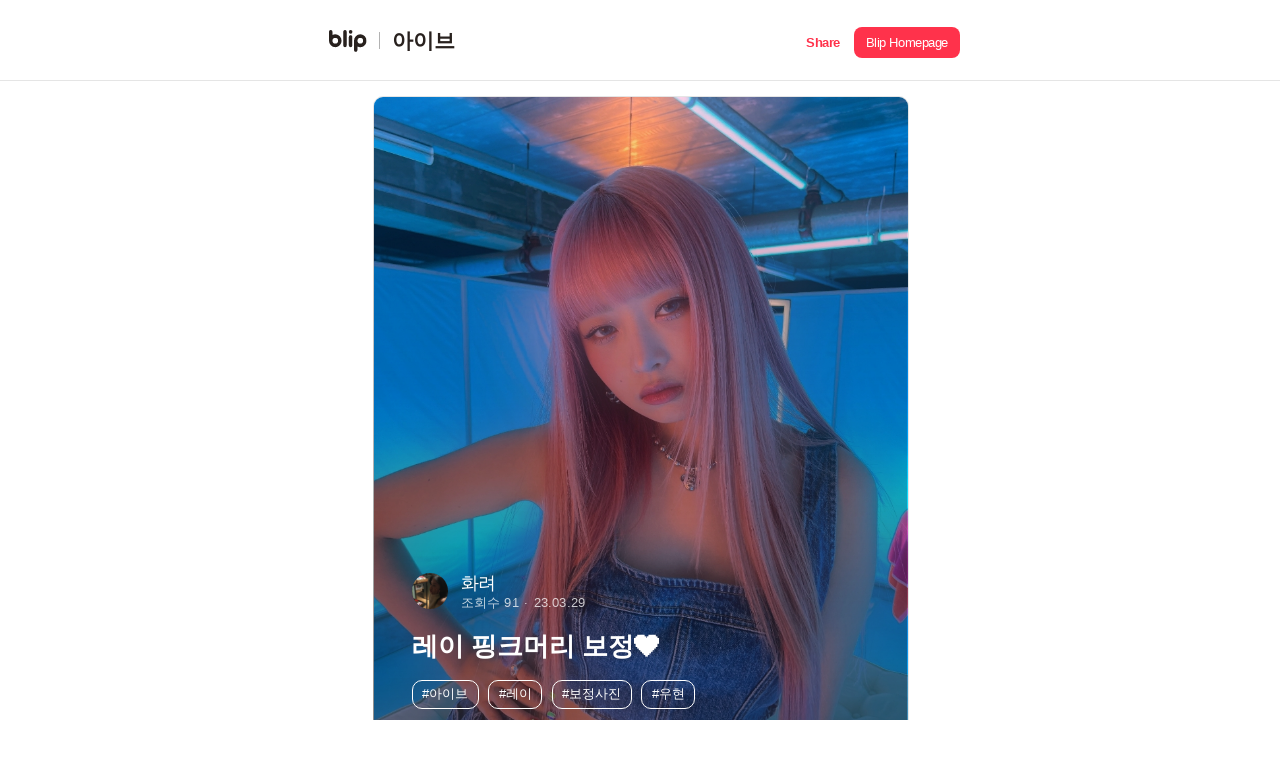

--- FILE ---
content_type: text/html; charset=utf-8
request_url: https://s.blip.kr/c/8445780d
body_size: 30759
content:
<!DOCTYPE html>
<html lang="ko">

<head>
    <!-- Global site tag (gtag.js) - Google Analytics GA4-->
    <script async src="https://www.googletagmanager.com/gtag/js?id=UA-164683165-1"></script>
    <script async src="https://www.googletagmanager.com/gtag/js?id=G-74Z51LLSRQ"></script>
    <script>
        window.dataLayer = window.dataLayer || [];
        function gtag(){dataLayer.push(arguments);}
        gtag('js', new Date());
        gtag('config', 'UA-164683165-1');
        gtag('config', 'G-74Z51LLSRQ');
    </script>
    <meta http-equiv="X-UA-Compatible" content="IE=Edge">
    <meta charset="UTF-8">
    <meta name="viewport" content="width=device-width,initial-scale=1.0,minimum-scale=1.0,maximum-scale=1.0,user-scalable=yes">
    <title>blip | 레이 핑크머리 보정❤︎</title>
    <link rel="shortcut icon" href="/images/favicon.png">
    <link rel="canonical" href="http://s.blip.kr/c/8445780d" />
    <link rel="apple-touch-icon-precomposed" href="" sizes="" />
    <meta name="description" content="화려님이 등록한 아이브 갤러리">
    <meta name="author" content="화려">
    <!--open graph-->
    <meta property="og:title" content="레이 핑크머리 보정❤︎" />
    <meta property="og:description" content="화려님이 등록한 아이브 갤러리" />
    <meta property="og:url" content="https://s.blip.kr/c/8445780d" />
    <meta property="og:type" content="website" />
    <meta property="og:image" content="https://image.blip.kr/v1/file/4f7e77e7ca2982e5b0197d1a2c104b69" />
    <meta property="og:image:secure_url" content="https://image.blip.kr/v1/file/4f7e77e7ca2982e5b0197d1a2c104b69" />
    <meta property="og:image:type" content="image/png" />
    <meta property="og:image:width" content="1280" />
    <meta property="og:image:height" content="630" />
    <meta property="og:image:alt" content="t" />
    <!-- Twitter Card data -->
    <meta name="twitter:card" content="summary_large_image">
    <meta name="twitter:title" content="레이 핑크머리 보정❤︎">
    <meta name="twitter:description" content="화려님이 등록한 아이브 갤러리">
    <meta name="twitter:url" content="https://s.blip.kr/c/8445780d">
    <meta name="twitter:image" content="https://image.blip.kr/v1/file/4f7e77e7ca2982e5b0197d1a2c104b69">
    <meta property="twitter:image:width" content="820" />
    <meta property="twitter:image:height" content="418" />
    <meta name="naver-site-verification" content="13334e4e2fb42e9ea07c3dd8c3310e2cb0c3966c" />
    <script src="/lib/jquery.min.js"></script>
    <script type="text/javascript" src="/js/main.js"></script>
    <script src="//developers.kakao.com/sdk/js/kakao.min.js"></script>
    <script>
        $(document).ready(function(){
            Kakao.init("30785b8dfe42946f64597088c04eb325");

        });

        (function(a_,i_,r_,_b,_r,_i,_d,_g,_e){if(!a_[_b]){var d={queue:[]};_r.concat(_i).forEach(function(a){var i_=a.split("."),a_=i_.pop();i_.reduce(function(a,i_){return a[i_]=a[i_]||{}},d)[a_]=function(){d.queue.push([a,arguments])}});a_[_b]=d;a_=i_.getElementsByTagName(r_)[0];i_=i_.createElement(r_);i_.onerror=function(){d.queue.filter(function(a){return 0<=_i.indexOf(a[0])}).forEach(function(a){a=a[1];a=a[a.length-1];"function"===typeof a&&a("error occur when load airbridge")})};i_.async=1;i_.src="//static.airbridge.io/sdk/latest/airbridge.min.js";a_.parentNode.insertBefore(i_,a_)}})(window,document,"script","airbridge","init fetchResource setBanner setDownload setDownloads openDeeplink setDeeplinks sendWeb setUserAgent setUserAlias addUserAlias setMobileAppData setUserId setUserEmail setUserPhone setUserAttributes clearUser setDeviceIFV setDeviceIFA setDeviceGAID events.send events.signIn events.signUp events.signOut events.purchased events.addedToCart events.productDetailsViewEvent events.homeViewEvent events.productListViewEvent events.searchResultViewEvent".split(" "),["events.wait"]);

        airbridge.init({
            app: 'blip',
            webToken: '6c86416fb8df4b58b5db3d32af7e669e',
            useProtectedAttributionWindow: true
        });

    </script>
      <script async src="https://pagead2.googlesyndication.com/pagead/js/adsbygoogle.js?client=ca-pub-6965310808580946"
    crossorigin="anonymous"></script>
    <script type="text/javascript">
        if(typeof(history.pushState) == 'function') {
        var CategoryURL = location.href;
        CategoryURL = CategoryURL.replace(/\?category=([0-9]+)/ig,'');
        history.pushState(null, null , CategoryURL)
    }
    </script>
<!--    <link rel="stylesheet" media="(max-width: 1439px)" href="/css/mobile.css">-->
<!--    <link rel="stylesheet" media="(min-width: 1440px)" href="/css/desktop.css">   -->
    <link rel="stylesheet" media="(max-width: 649px)" href="/css/mobile.css">
    <link rel="stylesheet" media="(min-width: 650px)" href="/css/desktop.css">
    <link rel="stylesheet" href="/css/common.css">
</head>

<body>
  <header id="header">
      <div class="header-content-wrapper">
            <a id="header-logo-area" href="/" class="logo-area">
                <img class="logo" src="/resource/icon/icon-logo.svg" alt="" />
                <div class="line"></div>
                <h1 class="group-name">아이브</h1>
            </a>
            <div id="header-share-area"  class="btn-share-area appSharePopup">
                <a role="button" class="btn-share"><span class="i18n-share-button">공유</span></a>
                <a role="button" class="btn-homepage btn-goToApp" data-applink="blip://home/collection?unitId&#x3D;85&amp;idHash&#x3D;8445780d" data-airbridge-link="https://b.blip.kr/@blip/web_blip?ad_creative&#x3D;8445780d&amp;ad_group&#x3D;c&amp;campaign&#x3D;share_page&amp;og_tag_id&#x3D;16024629&amp;routing_short_id&#x3D;qnh5e&amp;tracking_template_id&#x3D;3a0e549cc7c7b25f44a11fdfe092ef20&amp;ad_type&#x3D;click"><span class="i18n-blip-homepage">블립 홈페이지</span></a>
                <a role="button" class="btn-app btn-goToApp" data-applink="blip://home/collection?unitId&#x3D;85&amp;idHash&#x3D;8445780d" data-airbridge-link="https://b.blip.kr/@blip/web_blip?ad_creative&#x3D;8445780d&amp;ad_group&#x3D;c&amp;campaign&#x3D;share_page&amp;og_tag_id&#x3D;16024629&amp;routing_short_id&#x3D;qnh5e&amp;tracking_template_id&#x3D;3a0e549cc7c7b25f44a11fdfe092ef20&amp;ad_type&#x3D;click"><span class="i18n-open-app">앱에서 열기</span></a>
            </div>
      </div>
  </header>
    <div id="container">
        <section class="collection-image-section">
            <article>
                <div class="main-image-wrapper">
                    <img src="https://image.blip.kr/v1/file/4f7e77e7ca2982e5b0197d1a2c104b69" class="main-image" alt="">
                    <div class="main-explain-area">
                        <div class="main-explain-1">
                            <img class="main-explain-user" src="https://image.blip.kr/v1/file/d5b593ce9664af10a7e15b427736a73f" alt="">
                            <div class="main-image-explain">
                                <p class="main-image-userID">화려</p>
                                <p><span>조회수 91</span><span>23.03.29</span></p>
                            </div>
                        </div>
                        <div class="main-explain-2">
                            <h1>레이 핑크머리 보정❤︎</h1>
                            <div class="btn-Tag-wrapper">
                                <span class="btn-tag" role="button">#아이브</span>
                                <span class="btn-tag" role="button">#레이</span>
                                <span class="btn-tag" role="button">#보정사진</span>
                                <span class="btn-tag" role="button">#우현</span>
                            </div>
                        </div>
                    </div>
                </div>
            </article>
                    <article>
                        <div class="collection-image-1 appInfoPopup" role="img" style="background-image:url(https://image.blip.kr/v1/file/58da06d2bc2430d819a73edeb6bcf371);" aria-label="이미지설명">
    <!--                        <div class="view-number">-->
    <!--                            <img src="/resource/icon/blip-common-btn-view.svg" alt="">-->
    <!--                            <span>1/8</span>-->
    <!--                        </div>-->
                        </div>
                        <div class="collection-image-explain">
                            <p class="description">
                               
                            </p>
                        </div>
                    </article>
                    <article>
                        <div class="collection-image-1 appInfoPopup" role="img" style="background-image:url(https://image.blip.kr/v1/file/9ac7fa82dece5d08e2fc048a91009a29);" aria-label="이미지설명">
    <!--                        <div class="view-number">-->
    <!--                            <img src="/resource/icon/blip-common-btn-view.svg" alt="">-->
    <!--                            <span>2/8</span>-->
    <!--                        </div>-->
                        </div>
                        <div class="collection-image-explain">
                            <p class="description">
                               
                            </p>
                        </div>
                    </article>
                    <article>
                        <div class="collection-image-1 appInfoPopup" role="img" style="background-image:url(https://image.blip.kr/v1/file/747c57c9e1bac891ab90d8b9b7e425d6);" aria-label="이미지설명">
    <!--                        <div class="view-number">-->
    <!--                            <img src="/resource/icon/blip-common-btn-view.svg" alt="">-->
    <!--                            <span>3/8</span>-->
    <!--                        </div>-->
                        </div>
                        <div class="collection-image-explain">
                            <p class="description">
                               
                            </p>
                        </div>
                    </article>
                    <article>
                        <div class="collection-image-1 appInfoPopup" role="img" style="background-image:url(https://image.blip.kr/v1/file/05072d9b4f3f30e45c072fce1b78d8d0);" aria-label="이미지설명">
    <!--                        <div class="view-number">-->
    <!--                            <img src="/resource/icon/blip-common-btn-view.svg" alt="">-->
    <!--                            <span>4/8</span>-->
    <!--                        </div>-->
                        </div>
                        <div class="collection-image-explain">
                            <p class="description">
                               여기서부턴 원본입니다ღ
                            </p>
                        </div>
                    </article>
                    <article>
                        <div class="collection-image-1 appInfoPopup" role="img" style="background-image:url(https://image.blip.kr/v1/file/97a219933c19c41f788d84e157a23b46);" aria-label="이미지설명">
    <!--                        <div class="view-number">-->
    <!--                            <img src="/resource/icon/blip-common-btn-view.svg" alt="">-->
    <!--                            <span>5/8</span>-->
    <!--                        </div>-->
                        </div>
                        <div class="collection-image-explain">
                            <p class="description">
                               
                            </p>
                        </div>
                    </article>
                    <article>
                        <div class="collection-image-1 appInfoPopup" role="img" style="background-image:url(https://image.blip.kr/v1/file/59a1f6bb0a989e8b3b0f52ddb08ee97e);" aria-label="이미지설명">
    <!--                        <div class="view-number">-->
    <!--                            <img src="/resource/icon/blip-common-btn-view.svg" alt="">-->
    <!--                            <span>6/8</span>-->
    <!--                        </div>-->
                        </div>
                        <div class="collection-image-explain">
                            <p class="description">
                               
                            </p>
                        </div>
                    </article>
                    <article>
                        <div class="collection-image-1 appInfoPopup" role="img" style="background-image:url(https://image.blip.kr/v1/file/da65bed99d1b78a53ca53210ec808b6b);" aria-label="이미지설명">
    <!--                        <div class="view-number">-->
    <!--                            <img src="/resource/icon/blip-common-btn-view.svg" alt="">-->
    <!--                            <span>7/8</span>-->
    <!--                        </div>-->
                        </div>
                        <div class="collection-image-explain">
                            <p class="description">
                               
                            </p>
                        </div>
                    </article>
                    <article>
                        <div class="collection-image-1 appInfoPopup" role="img" style="background-image:url(https://image.blip.kr/v1/file/31c8cb037dddf84169702bbc9d54c82e);" aria-label="이미지설명">
    <!--                        <div class="view-number">-->
    <!--                            <img src="/resource/icon/blip-common-btn-view.svg" alt="">-->
    <!--                            <span>8/8</span>-->
    <!--                        </div>-->
                        </div>
                        <div class="collection-image-explain">
                            <p class="description">
                               희연보정 양식

//줍은 댓+핱(댓은 요고로 남겨줘용 // 🐧)
//n차공유금지
//자기가한척금지
//프로필사진에 올릴려먼 꼭 출처 희연님보정사진//희연님보사로 남기깅
(요고만 지켜주세요.ᐟ.ᐟ)
                            </p>
                        </div>
                    </article>
        </section>
        <section class="banner-area btn-goToApp"  data-applink="blip://home/collection?unitId&#x3D;85&amp;idHash&#x3D;8445780d" data-airbridge-link="https://b.blip.kr/@blip/web_blip?ad_creative&#x3D;8445780d&amp;ad_group&#x3D;c&amp;campaign&#x3D;share_page&amp;og_tag_id&#x3D;16024629&amp;routing_short_id&#x3D;qnh5e&amp;tracking_template_id&#x3D;3a0e549cc7c7b25f44a11fdfe092ef20&amp;ad_type&#x3D;click">
            <a href="#">
                <div class="banner-content-wrapper">
                    <img class="banner-img fanlog" src="/resource/images/web-banner-fanlog.png">
                </div>
            </a>
        </section>
        <section class="comment-area">
            <div class="comment-wrapper appInfoPopup">
                <h2>총 5개의 댓글</h2>
                <ul>
                    <li>
                            <img src="https://image.blip.kr/v1/file/87bb4e7c8d5bc4ec9ae99f09a803ddf5" alt="" class="comment-user-image">

                        <div>
                            <p class="comment-content-wrapper">
                                <span class="comment-userID">❤다이브😊</span>
                                <span class="comment-time">23.03.29</span>
                            </p>
                            <p class="comment-content">🐧</p>
                            <p class="comment-content-wrapper">
                                <button class="comment-likeCount">1</button>
                                <button class="comment-replyCount">0</button>
                            </p>
                        </div>
                    </li>
                    <li>
                            <img src="https://image.blip.kr/v1/file/6b9246a6fdf065927d57fc5d24da7517" alt="" class="comment-user-image">

                        <div>
                            <p class="comment-content-wrapper">
                                <span class="comment-userID">레이공듀</span>
                                <span class="comment-time">23.03.30</span>
                            </p>
                            <p class="comment-content">🐧</p>
                            <p class="comment-content-wrapper">
                                <button class="comment-likeCount">1</button>
                                <button class="comment-replyCount">0</button>
                            </p>
                        </div>
                    </li>
                    <li>
                            <img src="https://image.blip.kr/v1/file/a82e7229791ea1349b61f71af38a957e" alt="" class="comment-user-image">

                        <div>
                            <p class="comment-content-wrapper">
                                <span class="comment-userID">콩디</span>
                                <span class="comment-time">23.03.30</span>
                            </p>
                            <p class="comment-content">🐧</p>
                            <p class="comment-content-wrapper">
                                <button class="comment-likeCount">1</button>
                                <button class="comment-replyCount">0</button>
                            </p>
                        </div>
                    </li>
                    <li>
                            <img src="https://image.blip.kr/v1/file/61ee5d2c63cacfa4286de18df877ee9e" alt="" class="comment-user-image">

                        <div>
                            <p class="comment-content-wrapper">
                                <span class="comment-userID">이서언니눈🐯여신💗🍀</span>
                                <span class="comment-time">23.03.30</span>
                            </p>
                            <p class="comment-content">줍이여❤️❤️❤️</p>
                            <p class="comment-content-wrapper">
                                <button class="comment-likeCount">1</button>
                                <button class="comment-replyCount">0</button>
                            </p>
                        </div>
                    </li>
                    <li>
                            <img src="https://image.blip.kr/v1/file/fc25c96ac56fd816bfbfd915061712c3" alt="" class="comment-user-image">

                        <div>
                            <p class="comment-content-wrapper">
                                <span class="comment-userID">원영하세요</span>
                                <span class="comment-time">23.04.03</span>
                            </p>
                            <p class="comment-content">대박 보정 진짜 잘 하셨다❤️</p>
                            <p class="comment-content-wrapper">
                                <button class="comment-likeCount">1</button>
                                <button class="comment-replyCount">0</button>
                            </p>
                        </div>
                    </li>
                </ul>
                <a role="button" class="comment-moreBtn">더보기</a>
            </div>
        </section>
        <section class="popularCollection-area">
            <div class="popularCollection-wrapper">
                <h2>인기 컬렉션</h2>
                <div>
                    <ul>
                        <li>
                            <a onclick="showContent(this)" data-url="/c/b8f59468">
                                <img src="https://image.blip.kr/v1/file/b6742482d3331e49d937dfe2c8f94678" alt="" class="popularCollection-image">
                                <div class="popularCollection-content-wrapper">
                                    <div>
                                        <h3 class="popularCollection-title">아봄이만</h3>
                                        <p class="popularCollection-user-wrapper">
                                            <button class="popularCollection-userID">한은채_반박방</button>
                                            <button class="popularCollection-userParticipation">조회수 9</button>
                                        </p>
                                    </div>
                                </div>
                            </a>
                        </li>
                        <li>
                            <a onclick="showContent(this)" data-url="/c/43b9b2f4">
                                <img src="https://image.blip.kr/v1/file/1a04c88bc008e860c013d81cfc137dd5" alt="" class="popularCollection-image">
                                <div class="popularCollection-content-wrapper">
                                    <div>
                                        <h3 class="popularCollection-title">워녕이 귀엽고 이쁜 사진들❤️🐰</h3>
                                        <p class="popularCollection-user-wrapper">
                                            <button class="popularCollection-userID">다이브워녕콩💗</button>
                                            <button class="popularCollection-userParticipation">조회수 0</button>
                                        </p>
                                    </div>
                                </div>
                            </a>
                        </li>
                        <li>
                            <a onclick="showContent(this)" data-url="/c/80f7b786">
                                <img src="https://image.blip.kr/v1/file/e8345f460878a1a3207892cb8847fa8c" alt="" class="popularCollection-image">
                                <div class="popularCollection-content-wrapper">
                                    <div>
                                        <h3 class="popularCollection-title">나 사랑자기한테 사랑받은 여자</h3>
                                        <p class="popularCollection-user-wrapper">
                                            <button class="popularCollection-userID">이람이먹어버린김유은</button>
                                            <button class="popularCollection-userParticipation">조회수 7</button>
                                        </p>
                                    </div>
                                </div>
                            </a>
                        </li>
                        <li>
                            <a onclick="showContent(this)" data-url="/c/f0706e71">
                                <img src="https://image.blip.kr/v1/file/5262dd9ba62aa3b3a1426db07cc581cf" alt="" class="popularCollection-image">
                                <div class="popularCollection-content-wrapper">
                                    <div>
                                        <h3 class="popularCollection-title">0124 광저우 팬싸</h3>
                                        <p class="popularCollection-user-wrapper">
                                            <button class="popularCollection-userID">녕뇽ˊ</button>
                                            <button class="popularCollection-userParticipation">조회수 1</button>
                                        </p>
                                    </div>
                                </div>
                            </a>
                        </li>
                        <li>
                            <a onclick="showContent(this)" data-url="/c/b6179a5e">
                                <img src="https://image.blip.kr/v1/file/7c08a7c24cf3244fa6322b15000f5be3" alt="" class="popularCollection-image">
                                <div class="popularCollection-content-wrapper">
                                    <div>
                                        <h3 class="popularCollection-title">0125 가을 인스타그램</h3>
                                        <p class="popularCollection-user-wrapper">
                                            <button class="popularCollection-userID">녕뇽ˊ</button>
                                            <button class="popularCollection-userParticipation">조회수 0</button>
                                        </p>
                                    </div>
                                </div>
                            </a>
                        </li>
                        <li>
                            <a onclick="showContent(this)" data-url="/c/7895372c">
                                <img src="https://image.blip.kr/v1/file/7e29ee1e17de32738679e43cd2c78ca9" alt="" class="popularCollection-image">
                                <div class="popularCollection-content-wrapper">
                                    <div>
                                        <h3 class="popularCollection-title">아이브 유닛 나눔</h3>
                                        <p class="popularCollection-user-wrapper">
                                            <button class="popularCollection-userID">모찌🎀</button>
                                            <button class="popularCollection-userParticipation">조회수 0</button>
                                        </p>
                                    </div>
                                </div>
                            </a>
                        </li>
                    </ul>
                </div>
            </div>
        </section>
        <section class="banner-area btn-goToApp"  data-applink="blip://home/collection?unitId&#x3D;85&amp;idHash&#x3D;8445780d" data-airbridge-link="https://b.blip.kr/@blip/web_blip?ad_creative&#x3D;8445780d&amp;ad_group&#x3D;c&amp;campaign&#x3D;share_page&amp;og_tag_id&#x3D;16024629&amp;routing_short_id&#x3D;qnh5e&amp;tracking_template_id&#x3D;3a0e549cc7c7b25f44a11fdfe092ef20&amp;ad_type&#x3D;click">
            <a href="#">
                <div class="banner-content-wrapper">
                    <img class="banner-img fanlog" src="/resource/images/web-banner-fanlog.png">
                </div>
            </a>
        </section>
    </div>
     <div id="popup">
        <div class="appInfoPopup-wrapper">
            <div class="appInfoPopup-background"></div>
            <div class="appInfoPopsup-area">
                <button class="btn-popupClose"></button>
                <h2>
                    <span class="i18n-popup-title-1"></span>
                    <br />
                    <span class="i18n-popup-title-2"></span>
                </h2>
                <div class="popup-img"></div>
                <button class="btn-goToApp" data-applink="blip://home/collection?unitId&#x3D;85&amp;idHash&#x3D;8445780d" data-airbridge-link="https://b.blip.kr/@blip/web_blip?ad_creative&#x3D;8445780d&amp;ad_group&#x3D;c&amp;campaign&#x3D;share_page&amp;og_tag_id&#x3D;16024629&amp;routing_short_id&#x3D;qnh5e&amp;tracking_template_id&#x3D;3a0e549cc7c7b25f44a11fdfe092ef20&amp;ad_type&#x3D;click">
                    <span class="i18n-popup-button-1"></span>
                    <img class="blip-img" src="/resource/icon/icon-logo-w.svg">
                    <span class="i18n-popup-button-2"></span>
                </button>
            </div>
        </div>
    </div>
       <div id="sharePopup">
        <div class="appsharePopup-wrapper">
            <div class="appsharePopup-background"></div>
            <div class="appsharePopup-area">
                <button class="btn-sharePopupClose"></button>
                <h2>공유하기</h2>
                <input id="clip_target" type="text" value="" style="position:absolute;top:-9999em;" />
                <ul class="appsharePopup-btnList">
                    <li>
                        <a onclick="share('copy','8445780d','https://s.blip.kr/c/8445780d',`레이 핑크머리 보정❤︎`,`화려님이 등록한 아이브 컬렉션`,`https://image.blip.kr/v1/file/4f7e77e7ca2982e5b0197d1a2c104b69`)">
                            <img src="/resource/icon/blip-share-btn-link.svg">
                            <span class="appsharePopup-link">링크 복사</span>
                        </a>
                    </li>
                    <li>
                        <a onclick="share('twitter','8445780d','https://s.blip.kr/c/8445780d',`레이 핑크머리 보정❤︎`,`화려님이 등록한 아이브 컬렉션`,`https://image.blip.kr/v1/file/4f7e77e7ca2982e5b0197d1a2c104b69`)">
                            <img src="/resource/icon/blip-share-btn-twitter.svg">
                            <span class="appsharePopup-link">트위터</span>
                        </a>
                    </li>
                    <li>
                        <a onclick="share('facebook','8445780d','https://s.blip.kr/c/8445780d',`레이 핑크머리 보정❤︎`,`화려님이 등록한 아이브 컬렉션`,`https://image.blip.kr/v1/file/4f7e77e7ca2982e5b0197d1a2c104b69`)">
                            <img src="/resource/icon/blip-share-btn-facebook.svg">
                            <span class="appsharePopup-link">페이스북</span>
                        </a>
                    </li>
                    <li>
                        <a onclick="share('kakao','8445780d','https://s.blip.kr/c/8445780d',`레이 핑크머리 보정❤︎`,`화려님이 등록한 아이브 컬렉션`,`https://image.blip.kr/v1/file/4f7e77e7ca2982e5b0197d1a2c104b69`)">
                            <img src="/resource/icon/blip-share-btn-kakao.svg">
                            <span class="appsharePopup-link">카카오톡</span>
                        </a>
                    </li>
<!--                    <li>-->
<!--                        <a onclick="share('text','8445780d','https://s.blip.kr/c/8445780d',`레이 핑크머리 보정❤︎`,`화려님이 등록한 아이브 컬렉션`,`https://image.blip.kr/v1/file/4f7e77e7ca2982e5b0197d1a2c104b69`)">-->
<!--                            <img src="/resource/icon/blip-share-btn-more.svg">-->
<!--                            <span class="appsharePopup-link">더보기</span>-->
<!--                        </a>-->
<!--                    </li>-->
                </ul>
            </div>
        
        </div>
    </div>
  <script src="https://cdnjs.cloudflare.com/ajax/libs/i18next/21.6.7/i18next.min.js" integrity="sha512-zMiJ3GwsyeVCwBEr8N4iBEkE7pA1djgp6tZfXnh0qZo6qtK6ZP7afL4Afkxrl1hWcjOGi5vijEitdeGNqO48Dw==" crossorigin="anonymous" referrerpolicy="no-referrer"></script>
  <script type="text/javascript" src="/js/i18n.js"></script>
  <script type="text/javascript" src="/js/i18nFanlogBanner.js"></script>
</body>

</html>

--- FILE ---
content_type: text/html; charset=utf-8
request_url: https://id.abr.ge/api/v2/third-party-cookie/identifier.html?requestID=250002342
body_size: 443
content:
<!DOCTYPE html>
<html>
<head><meta charset="utf-8"></head>
<body>

<pre>
    requestID: 250002342
    Reply: map[uuid:ba44acc6-bb0b-4856-8269-13a262f464ab]
</pre>
<script>
    var message = {
        requestID: '250002342',
        
        reply: (document.cookie.indexOf('ab180ClientId=') !== -1) ? {"uuid":"ba44acc6-bb0b-4856-8269-13a262f464ab"} : { error: 'Third party cookie is not supported' }
        
    }

    window.parent.postMessage(
        
        JSON.stringify(message)
        
    , '*');
</script>
</body>
</html>


--- FILE ---
content_type: text/html; charset=utf-8
request_url: https://www.google.com/recaptcha/api2/aframe
body_size: 266
content:
<!DOCTYPE HTML><html><head><meta http-equiv="content-type" content="text/html; charset=UTF-8"></head><body><script nonce="3sg-qFApMgX_opIrhq4L4g">/** Anti-fraud and anti-abuse applications only. See google.com/recaptcha */ try{var clients={'sodar':'https://pagead2.googlesyndication.com/pagead/sodar?'};window.addEventListener("message",function(a){try{if(a.source===window.parent){var b=JSON.parse(a.data);var c=clients[b['id']];if(c){var d=document.createElement('img');d.src=c+b['params']+'&rc='+(localStorage.getItem("rc::a")?sessionStorage.getItem("rc::b"):"");window.document.body.appendChild(d);sessionStorage.setItem("rc::e",parseInt(sessionStorage.getItem("rc::e")||0)+1);localStorage.setItem("rc::h",'1769440180816');}}}catch(b){}});window.parent.postMessage("_grecaptcha_ready", "*");}catch(b){}</script></body></html>